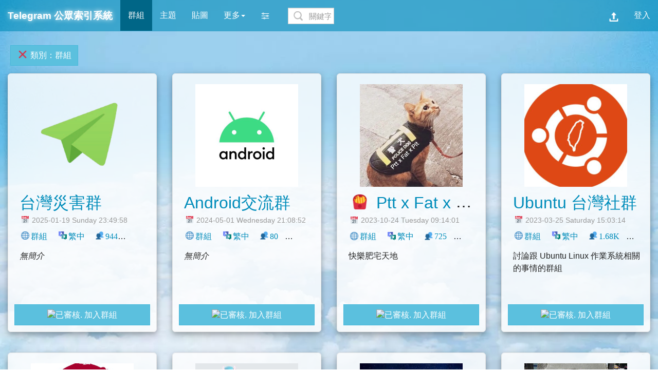

--- FILE ---
content_type: text/html; charset=utf-8
request_url: https://tgtw.cc/index.php?page=1&type=0
body_size: 11657
content:
<!DOCTYPE html><html lang="zh-Hant-TW">
<head>
<title>第1頁 - Telegram群組 - TG 公眾索引系統</title>
<meta http-equiv="content-type" content="text/html; charset=utf-8">
<meta name="author" content="Weil Jimmer">
<meta name="theme-color" content="#5bc0de">
<meta name="viewport" content="width=device-width,initial-scale=1,user-scalable=yes">
<meta name="description" content="幫助找到與分享各種 Telegram 群組,頻道,機器人,主題,貼圖,教學。歡迎加入搜尋與分享 Telegram 連結。本站收入各種 2026 年最新的台灣群組、中國群組、香港群組、原創貼圖、官方主題…等，鑒於繁體中文語系的索引太過稀少，故成立個公開、自由的繁體中文平台以幫助尋找連結。">
<meta property="og:title" content="第1頁 - Telegram群組 - TG 公眾索引系統">
<meta property="og:description" content="幫助找到與分享各種 Telegram 群組,頻道,機器人,主題,貼圖,教學。歡迎加入搜尋與分享 Telegram 連結。本站收入各種 2026 年最新的台灣群組、中國群組、香港群組、原創貼圖、官方主題…等，鑒於繁體中文語系的索引太過稀少，故成立個公開、自由的繁體中文平台以幫助尋找連結。">
<meta property="og:image" content="https://tg-weil.wbftw.org/_image/logo2.png">
<meta property="og:site_name" content="Telegram 公眾索引系統">
<link rel="shortcut icon" href="favicon.ico">
<link rel="stylesheet" type="text/css" href="_css/A.light.css.pagespeed.cf.YW9qtw4-rp.css">
<script src="_js/main_js.js.pagespeed.jm.67bddlbjH4.js"></script>
<script src="_js/jquery-3.4.1.min.js.pagespeed.jm.nBazqNnfOF.js"></script>
<script>loadScript("./_js/jquery-3.4.1.min.js",function(){$(document).ready(function(){$(function(){$.getScript("_js/bootstrap.min.js").done(function(script,textStatus){$('[data-toggle="tooltip"]').tooltip();$('[data-submenu]').submenupicker();});$.getScript("_js/blazy.min.js").done(function(script,textStatus){var bLazy=new Blazy({offset:1000});});})});})</script>
<script>tweready=false;loadScript("./_js/twemoji.min.js",function(){tweready=true;});</script>
<script async src="_js/handle_keyword.js.pagespeed.jm.OdvrUtGvSU.js"></script>
<script async src="_js/simptotrad.js.pagespeed.jm.BtPphIBZi5.js"></script>
<style>p{margin:0}.time_style{padding:5px;white-space:nowrap;text-overflow:ellipsis;overflow:hidden}.card_title{padding:0 5px 0 5px;margin:0 5px 0 5px;white-space:nowrap;text-overflow:ellipsis;overflow:hidden}.description{height:6em;margin:10px;line-height:1.5em;word-wrap:break-word;word-break:break-all;overflow:hidden;overflow-y:hidden;overflow-x:hidden;text-overflow:ellipsis}.description:hover{overflow-y:auto;text-overflow:ellipsis}.card{margin-bottom:30px!important;max-width:500px;margin:10px auto}.category_mark{display:inline-block;max-width:320px;margin:5px;white-space:nowrap;text-overflow:ellipsis;overflow:hidden}.btn-xs{margin:0 2px 0 2px;outline:0}.card-img-top{cursor:pointer;background-size:cover}@media screen and (max-width:500px){.hidtitle{display:none}#main_title{text-align:center}}@media screen and (max-width:1300px){.card-img-top{background-size:contain}}@media screen and (max-width:991px){.card-img-top{background-size:cover}}.form-control{height:32px!important;margin:5px 10px 5px 5px}</style>
</head>
<body>
<iframe name="I" id="I" src="about:blank" style="width:0%;height:0%;display:none"></iframe>
<div id="block_div" style="display:none;position:fixed;top:0%;left:0%;width:100%;height:100%;z-index:1001;background:rgba(20,20,20,0.8)"><div id="light" class="modal" style="display:block"><div class="modal-dialog modal-sm"><div class="modal-content"><div class="modal-header"><strong class="modal-title">操作</strong></div><div class="modal-body"><p id="msgbox">作業中…</p></div><div class="modal-footer"><div id="confirm_area" style="display:none"><a id="confirm_button" class="btn btn-default" href="javascript:void(0);">確定</a><a href="javascript:void(0)" class="btn btn-default" onclick="closePopbox()">取消</a></div></div></div></div></div></div>
<div id="block_div_spam" style="display:none;position:fixed;top:0%;left:0%;width:100%;height:100%;z-index:1001;background:rgba(20,20,20,0.8)"><div id="spam_check_div" class="modal" style="display:block"><div class="modal-dialog modal-sm"><div class="modal-content"><div class="modal-header"><h4 class="modal-title">驗證碼<button type="button" class="close" onclick="closeSpamBox()">×</button></h4></div><form id="spam_check_form" method="post" target="_blank" action="go.php"><div class="modal-body"><input id="hid_set" name="id" type="hidden" value=""><input id="google_token" name="google_token" type="hidden" value=""><input name="method_verify" type="hidden" value="1"><div id="g-recaptcha" style="display:block;z-index:9999;"><p id="g-recaptcha-widget" data-size="normal" style="text-align: center;"></p></div></div><div class="modal-footer"><button type="button" style="width:100%" class="btn btn-normal btn-default" onclick="if(document.getElementById('google_token').value==''){alert('錯誤，請通過驗證碼！');return false;}else{document.getElementById('spam_check_form').submit();closeSpamBox();}">繼　　續</button></div></form></div></div></div></div><script>var referrer=document.referrer;if(!referrer){try{if(window.opener){referrer=window.opener.location.href;}}catch(e){}}var google_script=false;var f=document.createElement("form");var hid=document.createElement("input");hid.type="hidden";hid.name="id";f.target="_blank";f.method="post";f.appendChild(hid);document.body.appendChild(f);function getCurrentTime(){return Math.floor(new Date().getTime()/1000);};function get_cookie_of_spam_check(cookie_str){var arr_=decodeURIComponent(cookie_str).split("|");var c=arr_[0].split("/");return c;}function get_check_of_allow_index(id,cookie_str){var arr_=decodeURIComponent(cookie_str).split("|");var c1=arr_[0].split(",");var c2=arr_[1].split(",");var s=c1.indexOf(parseInt(id).toString());if(s>=0&&(getCurrentTime()+10)<parseInt(c2[s])){return false;}return true;}function get_limit_count_check(id,cookie_str){var arr_=decodeURIComponent(cookie_str).split("|");var c1=arr_[0].split(",");var c2=arr_[1].split(",");var count=0;for(var i=0;i<c2.length;i++){if(getCurrentTime()<=parseInt(c2[i])){count+=1;}}if(count>=40&&c1.indexOf(parseInt(id).toString())<0){return true;}return false;}var verifyCallback=function(response){document.getElementById("google_token").value=response;};var onloadCallback=function(){grecaptcha.render("g-recaptcha-widget",{"sitekey":"c7be0d37-6461-4f25-96cf-b3d6665aa1ca","callback":verifyCallback,"theme":"light","size":"compact"});};function open_spambox(id){var verify_need=true;var cookies=document.cookie.split("; ");for(var i=0;i<cookies.length;i++){if(cookies[i].startsWith("allow_index=")){if(!get_check_of_allow_index(id,cookies[i].substring(12))){verify_need=false;}if(get_limit_count_check(id,cookies[i].substring(12))){alert("查詢超過限制，每小時限查詢 40 筆不重複的連結！");return;}}if(cookies[i].startsWith("spam_verify=")){var cc=get_cookie_of_spam_check(cookies[i]);if(cc[0]=="spam_verify=0"&&(getCurrentTime()+200)<parseInt(cc[1])){verify_need=false;}}}if(!verify_need){f.action="go.php";hid.value=id;f.submit();}else{document.getElementById("hid_set").value=id;document.getElementById("block_div_spam").style.display="block";if(!google_script){loadScript("https://hcaptcha.com/1/api.js?hl=zh-TW&onload=onloadCallback&render=explicit",function(){google_script=true;})}else{grecaptcha.reset();};};}</script><!--nav-->
<div class="navbar navbar-default fixed-top"><div class="navbar-header"><button type="button" class="navbar-toggle" data-toggle="collapse" data-target=".navbar-responsive-collapse"><span class="icon-bar"></span><span class="icon-bar"></span><span class="icon-bar"></span></button>
<h1 id="main_title" style="margin:0px;font-weight:bold"><a class="navbar-brand" href="./">Telegram 公眾索引系統</a></h1></div>
<div class="navbar-collapse collapse navbar-responsive-collapse"><ul class="nav navbar-nav">
<li class="active"><a>群組</a></li><li><a href="theme.php" target="_top">主題</a></li><li><a href="sticker.php" target="_top">貼圖</a></li><li class="dropdown" data-submenu>
<a href="javascript:void(0)" class="dropdown-toggle" data-toggle="dropdown">更多<b class="caret"></b></a>
<ul class="dropdown-menu">
<li class="dropdown-header">Telegram</li>
<li><a href="post-home" target="_top">新手教學</a></li>
<li><a href="search.php" target="_top">搜尋中文圈</a></li>
<li><a href="tg://resolve?domain=TG_index_channel" target="I">廣播頻道</a></li>
<li><a href="tg://resolve?domain=TG_index_bot" target="I">索引機器人</a></li>
<li class="divider"></li>
<li class="dropdown-header">網站</li>
<li class="dropdown dropdown-submenu">
	<a class="dropdown-item dropdown-toggle" href="javascript:void(0)">標籤文字雲<span class="caret"></span></a>
	<ul class="dropdown-menu">
	<li><a href="tagcloud-link" target="_top">連結</a></li>
	<li><a href="tagcloud-theme" target="_top">主題</a></li>
	<li><a href="tagcloud-sticker" target="_top">貼圖</a></li>
	</ul>
</li>
<li class="dropdown dropdown-submenu">
	<a class="dropdown-item dropdown-toggle" href="javascript:void(0)">社群<span class="caret"></span></a>
	<ul class="dropdown-menu">
	<li><a href="https://www.facebook.com/tgindex/" target="_blank">Facebook</a></li>
	<li><a href="https://twitter.com/tgindex" target="_blank">Twitter</a></li>
	<li><a href="tg://resolve?domain=TG_index_group" target="I">Telegram</a></li>
	</ul>
</li>
<li class="dropdown dropdown-submenu">
	<a class="dropdown-item dropdown-toggle" href="javascript:void(0)">關於<span class="caret"></span></a>
	<ul class="dropdown-menu">
	<li><a href="http://t.me/s/TG_index_news" target="_blank">新聞公告</a></li>
	<li><a href="contact-us" target="_top">聯繫我們</a></li>
	<li><a href="about-us" target="_top">關於我們</a></li>
	<li><a href="service-term" target="_top">服務條款</a></li>
	</ul>
</li>
<li class="dropdown dropdown-submenu">
	<a class="dropdown-item dropdown-toggle" href="javascript:void(0)">網站設定<span class="caret"></span></a>
	<ul class="dropdown-menu">
<li><a href="javascript:set_theme_style(1)" target="_top">切換成暗色系</a></li><li><a href="javascript:set_animed_sticker(1)" data-toggle="tooltip" data-placement="bottom" title="" data-original-title="現在已開啟動態貼圖動畫的效果。">已開啟動畫效果</a></li></ul>
</li>
</ul>
</li>
</ul>
<ul class="nav navbar-nav navbar-left"><li class="dropdown" data-submenu><a href="javascript:void(0)" class="dropdown-toggle" data-toggle="dropdown"><img src="[data-uri]" alt="過濾" style="height:18px"></a><ul class="dropdown-menu"><li><form><select id="Selectv" class="form-control" style="max-width:95%;padding:5px;" onChange="var Select1= document.getElementById('Selectv').options[document.getElementById('Selectv').selectedIndex];window.location=add_remove_option_url('pub',Select1.value,true);"><option disabled selected hidden>隱私</option><option class="option_style" value="0">私人</option>
<option class="option_style" value="1">公開</option>
</select></form></li><li><form><select id="Selectt" class="form-control selected_style" style="max-width:95%;padding:5px;" onChange="var Select1= document.getElementById('Selectt').options[document.getElementById('Selectt').selectedIndex];window.location=add_remove_option_url('type',Select1.value,true);"><option disabled selected hidden>類別</option><option class="selected_option_style" style="font-weight:bold;" selected="selected" value="0">群組</option>
<option class="option_style" value="1">頻道</option>
<option class="option_style" value="2">機器人</option>
</select></form></li><li><form><select id="Selectr" class="form-control" style="max-width:95%;padding:5px;" onChange="var Select1= document.getElementById('Selectr').options[document.getElementById('Selectr').selectedIndex];window.location=add_remove_option_url('reg',Select1.value,true);"><option disabled selected hidden>語系</option><option class="option_style" value="0">繁中</option>
<option class="option_style" value="1">簡中</option>
<option class="option_style" value="2">英文</option>
<option class="option_style" value="3">其它</option>
</select></form></li><li><form><select id="Selectc" class="form-control" style="max-width:95%;padding:5px;" onChange="var Select1= document.getElementById('Selectc').options[document.getElementById('Selectc').selectedIndex];window.location=add_remove_option_url('c',Select1.value,true);"><option disabled selected hidden>分類</option><option class="option_style" value="16">臺灣</option>
<option class="option_style" value="17">香港</option>
<option class="option_style" value="18">中文圈</option>
<option class="option_style" value="25">地區</option>
<option class="option_style" value="2">閒聊</option>
<option class="option_style" value="23">新聞</option>
<option class="option_style" value="24">貼圖</option>
<option class="option_style" value="5">遊戲</option>
<option class="option_style" value="9">政治</option>
<option class="option_style" value="28">生活</option>
<option class="option_style" value="20">網誌</option>
<option class="option_style" value="3">Telegram</option>
<option class="option_style" value="4">興趣</option>
<option class="option_style" value="6">動漫</option>
<option class="option_style" value="7">社群</option>
<option class="option_style" value="8">學術</option>
<option class="option_style" value="14">程式</option>
<option class="option_style" value="27">搞笑</option>
<option class="option_style" value="10">影音</option>
<option class="option_style" value="13">旅遊</option>
<option class="option_style" value="12">科技</option>
<option class="option_style" value="19">動物</option>
<option class="option_style" value="21">資源</option>
<option class="option_style" value="22">推廣</option>
<option class="option_style" value="11">宗教</option>
<option class="option_style" value="26">運動</option>
<option class="option_style" value="1">其它</option>
<option class="option_style" value="15">NSFW</option>
</select></form></li><li><form><select id="Selectp" class="form-control" style="max-width:95%;padding:5px;" onChange="var Select1= document.getElementById('Selectp').options[document.getElementById('Selectp').selectedIndex];window.location=add_remove_option_url('orderby',Select1.value,true);"><option disabled selected hidden>排序</option><option class="option_style" value="0">索引號碼遞減</option>
<option class="option_style" value="1">索引號碼遞增</option>
<option class="option_style" value="2">修改日期遞減</option>
<option class="option_style" value="3">修改日期遞增</option>
<option class="option_style" value="4">人數遞減</option>
<option class="option_style" value="5">人數遞增</option>
<option class="option_style" value="6">讚數遞減</option>
<option class="option_style" value="7">讚數遞增</option>
</select></form></li></ul></li><li><form id="searchbar" class="navbar-form" onsubmit="return false" style="padding-top:3px"><input id="keyword" style="max-width:95%;padding:5px 5px 5px 40px;background-image:url(_image/xicon_search.png.pagespeed.ic.hkM-eIalIV.webp);background-repeat:no-repeat;background-position:left center" type="text" class="form-control col-lg-8" autocomplete="off" onkeypress="if(event.keyCode==13){handle_search_keyword();}" maxlength="60" placeholder="關鍵字 或 #標籤" value=""></form></li></ul><ul class="nav navbar-nav navbar-right">
<li data-toggle="tooltip" data-placement="bottom" title="" data-original-title="需登入才可以提交索引"><a href="javascript:void(0)"><img src="[data-uri]" alt="上傳" style="width:18px;height:18px;margin:4px 0px 0px 0px;"></a></li><li><a href="login.php">登入</a></li></ul></div></div><!--nav_end-->
<div class="container-fluid">
<!--grid_start-->
<div id="title_div"><a href="javascript:void(0);" class="btn btn-default category_mark" onClick="window.location=add_remove_option_url('type',0,false);">&#x274C;&nbsp;類別：群組</a></div><div id="telegram_link_list" itemscope itemtype="http://schema.org/ItemList"><meta itemprop="numberOfItems" content="309"><div class="row">

<div class="col-md-3"><div class="card" itemprop="itemListElement" itemscope itemtype="http://schema.org/ListItem"><div class="card-img-top b-lazy" data-src="./_image/default_icon.png" style="background-image:url(_image/paperplane.gif.pagespeed.ce.8zr1zD0kp_.gif);filter:hue-rotate(260deg);background-position:center;background-repeat:no-repeat;height:200px;margin:20px 20px 0 20px" onClick="window.open('view.php?id=6990')"><meta itemprop="image" content="./_image/default_icon.png"></div><div class="card-body"><h2 class="card_title group_color"><a itemprop="url" href="view.php?id=6990" target="_blank" title="台灣災害群"><span itemprop="name" style="vertical-align: middle;">台灣災害群</span></a></h2><meta itemprop="position" content="1"><p class="card-text time_style"><small style="margin-left:6px" class="text-muted" title="2025-01-19 Sunday 23:49:58">📅 2025-01-19 Sunday 23:49:58</small></p><p class="card-text time_style"><span class="tag"><a href="index.php?pub=1" class="rma" onClick="window.location=add_remove_option_url('pub',1,true);">&#x1F310;</a><a href="index.php?type=0" class="rma" onClick="window.location=add_remove_option_url('type',0,true);">群組</a></span><span class="tag"><img src="./_image/lang.svg" alt="lang" draggable="false" class="emoji"><a href="index.php?reg=0" class="rma" onClick="window.location=add_remove_option_url('reg',0,true);">繁中</a></span><span class="tag"><a href="index.php?people=6" class="rma" onClick="window.location=add_remove_option_url('people',6,true);">&#x1F465;944</a></span><span class="tag" data-toggle="tooltip" data-placement="bottom" title="" data-original-title="請先登入以按讚！"><a href="javascript:void(0);">👍 3</a></span><span class="tag"><a href="index.php?c=28" class="rma" onClick="window.location=add_remove_option_url('c',28,true);">生活</a></span><span class="tag"><a href="index.php?c=25" class="rma" onClick="window.location=add_remove_option_url('c',25,true);">地區</a></span><span class="tag"><a href="index.php?c=16" class="rma" onClick="window.location=add_remove_option_url('c',16,true);">臺灣</a></span></p><div class="description" style="width:95%"><p class="card-text description_p" itemprop="description"><i>無簡介</i></p></div><div style="text-align:center;width:100%;"><a href="javascript:void(0);" class="btn btn-default" style="display:block" onclick="open_spambox(6990)"><img src="https://static-weil.wbftw.org/web_obj/images/check.png" width="16" height="16" style="vertical-align:middle;" alt="已審核." title="已審核."><span style="vertical-align:middle;">&nbsp;加入群組</span></a></div></div></div></div>

<div class="col-md-3"><div class="card" itemprop="itemListElement" itemscope itemtype="http://schema.org/ListItem"><div class="card-img-top b-lazy" data-src="https://telegra.ph/file/595831a21db446eab0f76.jpg" style="background-image:url(_image/paperplane.gif.pagespeed.ce.8zr1zD0kp_.gif);background-position:center;background-repeat:no-repeat;height:200px;margin:20px 20px 0 20px" onClick="window.open('view.php?id=6050')"><meta itemprop="image" content="https://telegra.ph/file/595831a21db446eab0f76.jpg"></div><div class="card-body"><h2 class="card_title group_color"><a itemprop="url" href="view.php?id=6050" target="_blank" title="Android交流群"><span itemprop="name" style="vertical-align: middle;">Android交流群</span></a></h2><meta itemprop="position" content="2"><p class="card-text time_style"><small style="margin-left:6px" class="text-muted" title="2024-05-01 Wednesday 21:08:52">📅 2024-05-01 Wednesday 21:08:52</small></p><p class="card-text time_style"><span class="tag"><a href="index.php?pub=1" class="rma" onClick="window.location=add_remove_option_url('pub',1,true);">&#x1F310;</a><a href="index.php?type=0" class="rma" onClick="window.location=add_remove_option_url('type',0,true);">群組</a></span><span class="tag"><img src="./_image/lang.svg" alt="lang" draggable="false" class="emoji"><a href="index.php?reg=0" class="rma" onClick="window.location=add_remove_option_url('reg',0,true);">繁中</a></span><span class="tag"><a href="index.php?people=3" class="rma" onClick="window.location=add_remove_option_url('people',3,true);">&#x1F465;80</a></span><span class="tag" data-toggle="tooltip" data-placement="bottom" title="" data-original-title="請先登入以按讚！"><a href="javascript:void(0);">👍 1</a></span><span class="tag"><a href="index.php?c=18" class="rma" onClick="window.location=add_remove_option_url('c',18,true);">中文圈</a></span><span class="tag"><a href="index.php?c=14" class="rma" onClick="window.location=add_remove_option_url('c',14,true);">程式</a></span><span class="tag"><a href="index.php?c=12" class="rma" onClick="window.location=add_remove_option_url('c',12,true);">科技</a></span><span class="tag"><a href="index.php?c=4" class="rma" onClick="window.location=add_remove_option_url('c',4,true);">興趣</a></span><span class="tag"><a href="index.php?c=2" class="rma" onClick="window.location=add_remove_option_url('c',2,true);">閒聊</a></span></p><div class="description" style="width:95%"><p class="card-text description_p" itemprop="description"><i>無簡介</i></p></div><div style="text-align:center;width:100%;"><a href="javascript:void(0);" class="btn btn-default" style="display:block" onclick="open_spambox(6050)"><img src="https://static-weil.wbftw.org/web_obj/images/check.png" width="16" height="16" style="vertical-align:middle;" alt="已審核." title="已審核."><span style="vertical-align:middle;">&nbsp;加入群組</span></a></div></div></div></div>

<div class="col-md-3"><div class="card" itemprop="itemListElement" itemscope itemtype="http://schema.org/ListItem"><div class="card-img-top b-lazy" data-src="https://telegra.ph/file/61476b6e95f847b3b42e4.jpg" style="background-image:url(_image/paperplane.gif.pagespeed.ce.8zr1zD0kp_.gif);background-position:center;background-repeat:no-repeat;height:200px;margin:20px 20px 0 20px" onClick="window.open('view.php?id=5513')"><meta itemprop="image" content="https://telegra.ph/file/61476b6e95f847b3b42e4.jpg"></div><div class="card-body"><h2 class="card_title group_color"><a itemprop="url" href="view.php?id=5513" target="_blank" title="🍟 Ptt x Fat x Pit 🍔 歡樂溫馨和平肥宅窩"><span itemprop="name" style="vertical-align: middle;">🍟 Ptt x Fat x Pit 🍔 歡樂溫馨和平肥宅窩</span></a></h2><meta itemprop="position" content="3"><p class="card-text time_style"><small style="margin-left:6px" class="text-muted" title="2023-10-24 Tuesday 09:14:01">📅 2023-10-24 Tuesday 09:14:01</small></p><p class="card-text time_style"><span class="tag"><a href="index.php?pub=1" class="rma" onClick="window.location=add_remove_option_url('pub',1,true);">&#x1F310;</a><a href="index.php?type=0" class="rma" onClick="window.location=add_remove_option_url('type',0,true);">群組</a></span><span class="tag"><img src="./_image/lang.svg" alt="lang" draggable="false" class="emoji"><a href="index.php?reg=0" class="rma" onClick="window.location=add_remove_option_url('reg',0,true);">繁中</a></span><span class="tag"><a href="index.php?people=6" class="rma" onClick="window.location=add_remove_option_url('people',6,true);">&#x1F465;725</a></span><span class="tag" data-toggle="tooltip" data-placement="bottom" title="" data-original-title="請先登入以按讚！"><a href="javascript:void(0);">👍 3</a></span><span class="tag"><a href="index.php?c=27" class="rma" onClick="window.location=add_remove_option_url('c',27,true);">搞笑</a></span><span class="tag"><a href="index.php?c=16" class="rma" onClick="window.location=add_remove_option_url('c',16,true);">臺灣</a></span><span class="tag"><a href="index.php?c=6" class="rma" onClick="window.location=add_remove_option_url('c',6,true);">動漫</a></span><span class="tag"><a href="index.php?c=5" class="rma" onClick="window.location=add_remove_option_url('c',5,true);">遊戲</a></span><span class="tag"><a href="index.php?c=4" class="rma" onClick="window.location=add_remove_option_url('c',4,true);">興趣</a></span><span class="tag"><a href="index.php?c=2" class="rma" onClick="window.location=add_remove_option_url('c',2,true);">閒聊</a></span></p><div class="description" style="width:95%"><p class="card-text description_p" itemprop="description">快樂肥宅天地</p></div><div style="text-align:center;width:100%;"><a href="javascript:void(0);" class="btn btn-default" style="display:block" onclick="open_spambox(5513)"><img src="https://static-weil.wbftw.org/web_obj/images/check.png" width="16" height="16" style="vertical-align:middle;" alt="已審核." title="已審核."><span style="vertical-align:middle;">&nbsp;加入群組</span></a></div></div></div></div>

<div class="col-md-3"><div class="card" itemprop="itemListElement" itemscope itemtype="http://schema.org/ListItem"><div class="card-img-top b-lazy" data-src="https://telegra.ph/file/0fbc48fc50738b75b8cec.jpg" style="background-image:url(_image/paperplane.gif.pagespeed.ce.8zr1zD0kp_.gif);background-position:center;background-repeat:no-repeat;height:200px;margin:20px 20px 0 20px" onClick="window.open('view.php?id=4557')"><meta itemprop="image" content="https://telegra.ph/file/0fbc48fc50738b75b8cec.jpg"></div><div class="card-body"><h2 class="card_title group_color"><a itemprop="url" href="view.php?id=4557" target="_blank" title="Ubuntu 台灣社群"><span itemprop="name" style="vertical-align: middle;">Ubuntu 台灣社群</span></a></h2><meta itemprop="position" content="4"><p class="card-text time_style"><small style="margin-left:6px" class="text-muted" title="2023-03-25 Saturday 15:03:14">📅 2023-03-25 Saturday 15:03:14</small></p><p class="card-text time_style"><span class="tag"><a href="index.php?pub=1" class="rma" onClick="window.location=add_remove_option_url('pub',1,true);">&#x1F310;</a><a href="index.php?type=0" class="rma" onClick="window.location=add_remove_option_url('type',0,true);">群組</a></span><span class="tag"><img src="./_image/lang.svg" alt="lang" draggable="false" class="emoji"><a href="index.php?reg=0" class="rma" onClick="window.location=add_remove_option_url('reg',0,true);">繁中</a></span><span class="tag"><a href="index.php?people=8" class="rma" onClick="window.location=add_remove_option_url('people',8,true);">&#x1F465;1.68K</a></span><span class="tag" data-toggle="tooltip" data-placement="bottom" title="" data-original-title="請先登入以按讚！"><a href="javascript:void(0);">👍 2</a></span><span class="tag"><a href="index.php?c=16" class="rma" onClick="window.location=add_remove_option_url('c',16,true);">臺灣</a></span><span class="tag"><a href="index.php?c=14" class="rma" onClick="window.location=add_remove_option_url('c',14,true);">程式</a></span><span class="tag"><a href="index.php?c=12" class="rma" onClick="window.location=add_remove_option_url('c',12,true);">科技</a></span><span class="tag"><a href="index.php?c=8" class="rma" onClick="window.location=add_remove_option_url('c',8,true);">學術</a></span><span class="tag"><a href="index.php?c=7" class="rma" onClick="window.location=add_remove_option_url('c',7,true);">社群</a></span><span class="tag"><a href="index.php?c=1" class="rma" onClick="window.location=add_remove_option_url('c',1,true);">其它</a></span></p><div class="description" style="width:95%"><p class="card-text description_p" itemprop="description">討論跟 Ubuntu Linux 作業系統相關的事情的群組</p></div><div style="text-align:center;width:100%;"><a href="javascript:void(0);" class="btn btn-default" style="display:block" onclick="open_spambox(4557)"><img src="https://static-weil.wbftw.org/web_obj/images/check.png" width="16" height="16" style="vertical-align:middle;" alt="已審核." title="已審核."><span style="vertical-align:middle;">&nbsp;加入群組</span></a></div></div></div></div></div><div class="row">

<div class="col-md-3"><div class="card" itemprop="itemListElement" itemscope itemtype="http://schema.org/ListItem"><div class="card-img-top b-lazy" data-src="https://telegra.ph/file/0ccc498d1f964e00b9968.jpg" style="background-image:url(_image/paperplane.gif.pagespeed.ce.8zr1zD0kp_.gif);background-position:center;background-repeat:no-repeat;height:200px;margin:20px 20px 0 20px" onClick="window.open('view.php?id=4566')"><meta itemprop="image" content="https://telegra.ph/file/0ccc498d1f964e00b9968.jpg"></div><div class="card-body"><h2 class="card_title group_color"><a itemprop="url" href="view.php?id=4566" target="_blank" title="Debian Taiwan (debian.org.tw)"><span itemprop="name" style="vertical-align: middle;">Debian Taiwan (debian.org.tw)</span></a></h2><meta itemprop="position" content="5"><p class="card-text time_style"><small style="margin-left:6px" class="text-muted" title="2023-03-26 Sunday 12:02:16">📅 2023-03-26 Sunday 12:02:16</small></p><p class="card-text time_style"><span class="tag"><a href="index.php?pub=1" class="rma" onClick="window.location=add_remove_option_url('pub',1,true);">&#x1F310;</a><a href="index.php?type=0" class="rma" onClick="window.location=add_remove_option_url('type',0,true);">群組</a></span><span class="tag"><img src="./_image/lang.svg" alt="lang" draggable="false" class="emoji"><a href="index.php?reg=0" class="rma" onClick="window.location=add_remove_option_url('reg',0,true);">繁中</a></span><span class="tag"><a href="index.php?people=5" class="rma" onClick="window.location=add_remove_option_url('people',5,true);">&#x1F465;322</a></span><span class="tag" data-toggle="tooltip" data-placement="bottom" title="" data-original-title="請先登入以按讚！"><a href="javascript:void(0);">👍 1</a></span><span class="tag"><a href="index.php?c=18" class="rma" onClick="window.location=add_remove_option_url('c',18,true);">中文圈</a></span><span class="tag"><a href="index.php?c=16" class="rma" onClick="window.location=add_remove_option_url('c',16,true);">臺灣</a></span><span class="tag"><a href="index.php?c=14" class="rma" onClick="window.location=add_remove_option_url('c',14,true);">程式</a></span><span class="tag"><a href="index.php?c=1" class="rma" onClick="window.location=add_remove_option_url('c',1,true);">其它</a></span></p><div class="description" style="width:95%"><p class="card-text description_p" itemprop="description">歡迎來到 Debian Taiwan，有問題請直接問；大家都在忙，沒有人立刻回答很正常；請掛上幾天，不要進來就跑<br><br>本群組與 IRC 連動<br>#dot@irc.oftc.net</p></div><div style="text-align:center;width:100%;"><a href="javascript:void(0);" class="btn btn-default" style="display:block" onclick="open_spambox(4566)"><img src="https://static-weil.wbftw.org/web_obj/images/check.png" width="16" height="16" style="vertical-align:middle;" alt="已審核." title="已審核."><span style="vertical-align:middle;">&nbsp;加入群組</span></a></div></div></div></div>

<div class="col-md-3"><div class="card" itemprop="itemListElement" itemscope itemtype="http://schema.org/ListItem"><div class="card-img-top b-lazy" data-src="https://telegra.ph/file/c3ccd0244e9fadbcd2567.jpg" style="background-image:url(_image/paperplane.gif.pagespeed.ce.8zr1zD0kp_.gif);background-position:center;background-repeat:no-repeat;height:200px;margin:20px 20px 0 20px" onClick="window.open('view.php?id=4323')"><meta itemprop="image" content="https://telegra.ph/file/c3ccd0244e9fadbcd2567.jpg"></div><div class="card-body"><h2 class="card_title group_color"><span data-toggle="tooltip" data-placement="bottom" title="" data-original-title="限定臺灣"><img src="[data-uri]" alt="taiwan_lock"></span><a itemprop="url" href="view.php?id=4323" target="_blank" title="臺灣特攝群"><span itemprop="name" style="vertical-align: middle;">臺灣特攝群</span></a></h2><meta itemprop="position" content="6"><p class="card-text time_style"><small style="margin-left:6px" class="text-muted" title="2023-01-31 Tuesday 20:16:37">📅 2023-01-31 Tuesday 20:16:37</small></p><p class="card-text time_style"><span class="tag"><a href="index.php?pub=1" class="rma" onClick="window.location=add_remove_option_url('pub',1,true);">&#x1F310;</a><a href="index.php?type=0" class="rma" onClick="window.location=add_remove_option_url('type',0,true);">群組</a></span><span class="tag"><img src="./_image/lang.svg" alt="lang" draggable="false" class="emoji"><a href="index.php?reg=0" class="rma" onClick="window.location=add_remove_option_url('reg',0,true);">繁中</a></span><span class="tag"><a href="index.php?people=2" class="rma" onClick="window.location=add_remove_option_url('people',2,true);">&#x1F465;31</a></span><span class="tag" data-toggle="tooltip" data-placement="bottom" title="" data-original-title="請先登入以按讚！"><a href="javascript:void(0);">👍 1</a></span><span class="tag"><a href="index.php?c=16" class="rma" onClick="window.location=add_remove_option_url('c',16,true);">臺灣</a></span><span class="tag"><a href="index.php?c=10" class="rma" onClick="window.location=add_remove_option_url('c',10,true);">影音</a></span><span class="tag"><a href="index.php?c=6" class="rma" onClick="window.location=add_remove_option_url('c',6,true);">動漫</a></span></p><div class="description" style="width:95%"><p class="card-text description_p" itemprop="description">本群討論一切特攝相關話題，包含假面騎士、奧特曼、戰隊系列都可在此提出討論，本群謝絕一切廣告、商業、政治議題，NSFW內容也一律禁止，限使用中文/書面語(包含繁體中文、簡體中文)，僅能使用他國語言之人士請見諒。</p></div><div style="text-align:center;width:100%;"><a href="javascript:void(0);" class="btn btn-default" style="display:block" onclick="window.open('https://t.me/TG_index_bot?start=ID4323-D57E4AACC0FCB8C3','_blank')"><img src="https://static-weil.wbftw.org/web_obj/images/check.png" width="16" height="16" style="vertical-align:middle;" alt="已審核." title="已審核."><span style="vertical-align:middle;">&nbsp;加入群組</span></a></div></div></div></div>

<div class="col-md-3"><div class="card" itemprop="itemListElement" itemscope itemtype="http://schema.org/ListItem"><div class="card-img-top b-lazy" data-src="https://telegra.ph/file/502bb6392514ad38862ed.jpg" style="background-image:url(_image/paperplane.gif.pagespeed.ce.8zr1zD0kp_.gif);background-position:center;background-repeat:no-repeat;height:200px;margin:20px 20px 0 20px" onClick="window.open('view.php?id=3963')"><meta itemprop="image" content="https://telegra.ph/file/502bb6392514ad38862ed.jpg"></div><div class="card-body"><h2 class="card_title group_color"><a itemprop="url" href="view.php?id=3963" target="_blank" title="PlayStation 世界玩家會館"><span itemprop="name" style="vertical-align: middle;">PlayStation 世界玩家會館</span></a></h2><meta itemprop="position" content="7"><p class="card-text time_style"><small style="margin-left:6px" class="text-muted" title="2022-11-29 Tuesday 16:40:23">📅 2022-11-29 Tuesday 16:40:23</small></p><p class="card-text time_style"><span class="tag"><a href="index.php?pub=1" class="rma" onClick="window.location=add_remove_option_url('pub',1,true);">&#x1F310;</a><a href="index.php?type=0" class="rma" onClick="window.location=add_remove_option_url('type',0,true);">群組</a></span><span class="tag"><img src="./_image/lang.svg" alt="lang" draggable="false" class="emoji"><a href="index.php?reg=0" class="rma" onClick="window.location=add_remove_option_url('reg',0,true);">繁中</a></span><span class="tag"><a href="index.php?people=5" class="rma" onClick="window.location=add_remove_option_url('people',5,true);">&#x1F465;401</a></span><span class="tag" data-toggle="tooltip" data-placement="bottom" title="" data-original-title="請先登入以按讚！"><a href="javascript:void(0);">👍 0</a></span><span class="tag"><a href="index.php?c=18" class="rma" onClick="window.location=add_remove_option_url('c',18,true);">中文圈</a></span><span class="tag"><a href="index.php?c=17" class="rma" onClick="window.location=add_remove_option_url('c',17,true);">香港</a></span><span class="tag"><a href="index.php?c=16" class="rma" onClick="window.location=add_remove_option_url('c',16,true);">臺灣</a></span><span class="tag"><a href="index.php?c=7" class="rma" onClick="window.location=add_remove_option_url('c',7,true);">社群</a></span><span class="tag"><a href="index.php?c=5" class="rma" onClick="window.location=add_remove_option_url('c',5,true);">遊戲</a></span><span class="tag"><a href="index.php?c=2" class="rma" onClick="window.location=add_remove_option_url('c',2,true);">閒聊</a></span></p><div class="description" style="width:95%"><p class="card-text description_p" itemprop="description">本群組主旨為 Sony PlayStation 主機遊戲相關討論與交流，歡迎各位新舊玩家加入！不論是各玩家曾經玩過的熱門大作或冷門遊戲，都非常歡迎分享遊戲體驗。</p></div><div style="text-align:center;width:100%;"><a href="javascript:void(0);" class="btn btn-default" style="display:block" onclick="open_spambox(3963)"><img src="https://static-weil.wbftw.org/web_obj/images/check.png" width="16" height="16" style="vertical-align:middle;" alt="已審核." title="已審核."><span style="vertical-align:middle;">&nbsp;加入群組</span></a></div></div></div></div>

<div class="col-md-3"><div class="card" itemprop="itemListElement" itemscope itemtype="http://schema.org/ListItem"><div class="card-img-top b-lazy" data-src="https://telegra.ph/file/044edcedade20e06b73b7.jpg" style="background-image:url(_image/paperplane.gif.pagespeed.ce.8zr1zD0kp_.gif);background-position:center;background-repeat:no-repeat;height:200px;margin:20px 20px 0 20px" onClick="window.open('view.php?id=3552')"><meta itemprop="image" content="https://telegra.ph/file/044edcedade20e06b73b7.jpg"></div><div class="card-body"><h2 class="card_title group_color"><a itemprop="url" href="view.php?id=3552" target="_blank" title="臺北西門町 - 吃喝玩樂來𨑨迌"><span itemprop="name" style="vertical-align: middle;">臺北西門町 - 吃喝玩樂來𨑨迌</span></a></h2><meta itemprop="position" content="8"><p class="card-text time_style"><small style="margin-left:6px" class="text-muted" title="2022-07-17 Sunday 03:02:55">📅 2022-07-17 Sunday 03:02:55</small></p><p class="card-text time_style"><span class="tag"><a href="index.php?pub=1" class="rma" onClick="window.location=add_remove_option_url('pub',1,true);">&#x1F310;</a><a href="index.php?type=0" class="rma" onClick="window.location=add_remove_option_url('type',0,true);">群組</a></span><span class="tag"><img src="./_image/lang.svg" alt="lang" draggable="false" class="emoji"><a href="index.php?reg=0" class="rma" onClick="window.location=add_remove_option_url('reg',0,true);">繁中</a></span><span class="tag"><a href="index.php?people=6" class="rma" onClick="window.location=add_remove_option_url('people',6,true);">&#x1F465;683</a></span><span class="tag" data-toggle="tooltip" data-placement="bottom" title="" data-original-title="請先登入以按讚！"><a href="javascript:void(0);">👍 10</a></span><span class="tag"><a href="index.php?c=28" class="rma" onClick="window.location=add_remove_option_url('c',28,true);">生活</a></span><span class="tag"><a href="index.php?c=25" class="rma" onClick="window.location=add_remove_option_url('c',25,true);">地區</a></span><span class="tag"><a href="index.php?c=16" class="rma" onClick="window.location=add_remove_option_url('c',16,true);">臺灣</a></span><span class="tag"><a href="index.php?c=13" class="rma" onClick="window.location=add_remove_option_url('c',13,true);">旅遊</a></span><span class="tag"><a href="index.php?c=2" class="rma" onClick="window.location=add_remove_option_url('c',2,true);">閒聊</a></span></p><div class="description" style="width:95%"><p class="card-text description_p" itemprop="description">臺北 西門町 是個多元多樣化的地方<br>匯集了多種生活休閒的樂趣<br>歡迎來聊西門町的吃喝玩樂大小事</p></div><div style="text-align:center;width:100%;"><a href="javascript:void(0);" class="btn btn-default" style="display:block" onclick="window.open('https://t.me/TG_index_bot?start=ID3552-866FEF901EF334A1','_blank')"><img src="https://static-weil.wbftw.org/web_obj/images/check.png" width="16" height="16" style="vertical-align:middle;" alt="已審核." title="已審核."><span style="vertical-align:middle;">&nbsp;加入群組</span></a></div></div></div></div></div><div class="row">

<div class="col-md-3"><div class="card" itemprop="itemListElement" itemscope itemtype="http://schema.org/ListItem"><div class="card-img-top b-lazy" data-src="https://telegra.ph/file/e6dc1a94981b6ffeca5f8.jpg" style="background-image:url(_image/paperplane.gif.pagespeed.ce.8zr1zD0kp_.gif);background-position:center;background-repeat:no-repeat;height:200px;margin:20px 20px 0 20px" onClick="window.open('view.php?id=3550')"><meta itemprop="image" content="https://telegra.ph/file/e6dc1a94981b6ffeca5f8.jpg"></div><div class="card-body"><h2 class="card_title group_color"><span data-toggle="tooltip" data-placement="bottom" title="" data-original-title="限定臺灣"><img src="[data-uri]" alt="taiwan_lock"></span><a itemprop="url" href="view.php?id=3550" target="_blank" title="臺灣本土生態分享（各環保、動保、植保、海保寶寶退散）"><span itemprop="name" style="vertical-align: middle;">臺灣本土生態分享（各環保、動保、植保、海保寶寶退散）</span></a></h2><meta itemprop="position" content="9"><p class="card-text time_style"><small style="margin-left:6px" class="text-muted" title="2022-07-16 Saturday 21:41:41">📅 2022-07-16 Saturday 21:41:41</small></p><p class="card-text time_style"><span class="tag"><a href="index.php?pub=1" class="rma" onClick="window.location=add_remove_option_url('pub',1,true);">&#x1F310;</a><a href="index.php?type=0" class="rma" onClick="window.location=add_remove_option_url('type',0,true);">群組</a></span><span class="tag"><img src="./_image/lang.svg" alt="lang" draggable="false" class="emoji"><a href="index.php?reg=0" class="rma" onClick="window.location=add_remove_option_url('reg',0,true);">繁中</a></span><span class="tag"><a href="index.php?people=5" class="rma" onClick="window.location=add_remove_option_url('people',5,true);">&#x1F465;287</a></span><span class="tag" data-toggle="tooltip" data-placement="bottom" title="" data-original-title="請先登入以按讚！"><a href="javascript:void(0);">👍 0</a></span><span class="tag"><a href="index.php?c=28" class="rma" onClick="window.location=add_remove_option_url('c',28,true);">生活</a></span><span class="tag"><a href="index.php?c=25" class="rma" onClick="window.location=add_remove_option_url('c',25,true);">地區</a></span><span class="tag"><a href="index.php?c=23" class="rma" onClick="window.location=add_remove_option_url('c',23,true);">新聞</a></span><span class="tag"><a href="index.php?c=19" class="rma" onClick="window.location=add_remove_option_url('c',19,true);">動物</a></span><span class="tag"><a href="index.php?c=16" class="rma" onClick="window.location=add_remove_option_url('c',16,true);">臺灣</a></span><span class="tag"><a href="index.php?c=8" class="rma" onClick="window.location=add_remove_option_url('c',8,true);">學術</a></span></p><div class="description" style="width:95%"><p class="card-text description_p" itemprop="description">以臺灣本土生態為主的社群，歡迎提供屬於臺灣的本土生態的美照和資訊，不限於原生種與歸化種<br><br>歡迎討論各生態議題，但，請保持就事論事，實事求事的基本精神，理想太美好，現實很殘酷，本群嚴禁各環保、動保、植保、海保團體打廣告，宣導不切實際之理念…</p></div><div style="text-align:center;width:100%;"><a href="javascript:void(0);" class="btn btn-default" style="display:block" onclick="window.open('https://t.me/TG_index_bot?start=ID3550-2C10002E309C5253','_blank')"><img src="https://static-weil.wbftw.org/web_obj/images/check.png" width="16" height="16" style="vertical-align:middle;" alt="已審核." title="已審核."><span style="vertical-align:middle;">&nbsp;加入群組</span></a></div></div></div></div>

<div class="col-md-3"><div class="card" itemprop="itemListElement" itemscope itemtype="http://schema.org/ListItem"><div class="card-img-top b-lazy" data-src="https://telegra.ph/file/772a5879331acd33089e3.jpg" style="background-image:url(_image/paperplane.gif.pagespeed.ce.8zr1zD0kp_.gif);background-position:center;background-repeat:no-repeat;height:200px;margin:20px 20px 0 20px" onClick="window.open('view.php?id=3200')"><meta itemprop="image" content="https://telegra.ph/file/772a5879331acd33089e3.jpg"></div><div class="card-body"><h2 class="card_title group_color"><span data-toggle="tooltip" data-placement="bottom" title="" data-original-title="限定臺灣"><img src="[data-uri]" alt="taiwan_lock"></span><a itemprop="url" href="view.php?id=3200" target="_blank" title="五子棋學習交流群"><span itemprop="name" style="vertical-align: middle;">五子棋學習交流群</span></a></h2><meta itemprop="position" content="10"><p class="card-text time_style"><small style="margin-left:6px" class="text-muted" title="2022-03-31 Thursday 21:49:26">📅 2022-03-31 Thursday 21:49:26</small></p><p class="card-text time_style"><span class="tag"><a href="index.php?pub=1" class="rma" onClick="window.location=add_remove_option_url('pub',1,true);">&#x1F310;</a><a href="index.php?type=0" class="rma" onClick="window.location=add_remove_option_url('type',0,true);">群組</a></span><span class="tag"><img src="./_image/lang.svg" alt="lang" draggable="false" class="emoji"><a href="index.php?reg=0" class="rma" onClick="window.location=add_remove_option_url('reg',0,true);">繁中</a></span><span class="tag"><a href="index.php?people=2" class="rma" onClick="window.location=add_remove_option_url('people',2,true);">&#x1F465;12</a></span><span class="tag" data-toggle="tooltip" data-placement="bottom" title="" data-original-title="請先登入以按讚！"><a href="javascript:void(0);">👍 0</a></span><span class="tag"><a href="index.php?c=28" class="rma" onClick="window.location=add_remove_option_url('c',28,true);">生活</a></span><span class="tag"><a href="index.php?c=18" class="rma" onClick="window.location=add_remove_option_url('c',18,true);">中文圈</a></span><span class="tag"><a href="index.php?c=7" class="rma" onClick="window.location=add_remove_option_url('c',7,true);">社群</a></span><span class="tag"><a href="index.php?c=5" class="rma" onClick="window.location=add_remove_option_url('c',5,true);">遊戲</a></span><span class="tag"><a href="index.php?c=4" class="rma" onClick="window.location=add_remove_option_url('c',4,true);">興趣</a></span><span class="tag"><a href="index.php?c=2" class="rma" onClick="window.location=add_remove_option_url('c',2,true);">閒聊</a></span></p><div class="description" style="width:95%"><p class="card-text description_p" itemprop="description">本群組主要提供成員：<br>1.「與五子棋相關」整理知識、資訊、輔助資源，例如：規則、教學、定石、棋譜、詰棋、軟體、相關網站<br>。<br>2.以及「與五子棋不相關」的話題等等天馬行空的聊天空間。<br><br>五子棋學習交流頻道：<br>https://t.me/Connect5<br><br>五子棋學習交流聊天群：<br>https://t.me/Connect5Chat</p></div><div style="text-align:center;width:100%;"><a href="javascript:void(0);" class="btn btn-default" style="display:block" onclick="window.open('https://t.me/TG_index_bot?start=ID3200-5823071FCCB6AF1C','_blank')"><img src="https://static-weil.wbftw.org/web_obj/images/check.png" width="16" height="16" style="vertical-align:middle;" alt="已審核." title="已審核."><span style="vertical-align:middle;">&nbsp;加入群組</span></a></div></div></div></div>

<div class="col-md-3"><div class="card" itemprop="itemListElement" itemscope itemtype="http://schema.org/ListItem"><div class="card-img-top b-lazy" data-src="https://telegra.ph/file/b05d5101bb20fd349614a.jpg" style="background-image:url(_image/paperplane.gif.pagespeed.ce.8zr1zD0kp_.gif);background-position:center;background-repeat:no-repeat;height:200px;margin:20px 20px 0 20px" onClick="window.open('view.php?id=3109')"><meta itemprop="image" content="https://telegra.ph/file/b05d5101bb20fd349614a.jpg"></div><div class="card-body"><h2 class="card_title group_color"><a itemprop="url" href="view.php?id=3109" target="_blank" title="植栽養魚同好會"><span itemprop="name" style="vertical-align: middle;">植栽養魚同好會</span></a></h2><meta itemprop="position" content="11"><p class="card-text time_style"><small style="margin-left:6px" class="text-muted" title="2022-02-27 Sunday 23:53:03">📅 2022-02-27 Sunday 23:53:03</small></p><p class="card-text time_style"><span class="tag"><a href="index.php?pub=1" class="rma" onClick="window.location=add_remove_option_url('pub',1,true);">&#x1F310;</a><a href="index.php?type=0" class="rma" onClick="window.location=add_remove_option_url('type',0,true);">群組</a></span><span class="tag"><img src="./_image/lang.svg" alt="lang" draggable="false" class="emoji"><a href="index.php?reg=0" class="rma" onClick="window.location=add_remove_option_url('reg',0,true);">繁中</a></span><span class="tag"><a href="index.php?people=4" class="rma" onClick="window.location=add_remove_option_url('people',4,true);">&#x1F465;129</a></span><span class="tag" data-toggle="tooltip" data-placement="bottom" title="" data-original-title="請先登入以按讚！"><a href="javascript:void(0);">👍 6</a></span><span class="tag"><a href="index.php?c=25" class="rma" onClick="window.location=add_remove_option_url('c',25,true);">地區</a></span><span class="tag"><a href="index.php?c=19" class="rma" onClick="window.location=add_remove_option_url('c',19,true);">動物</a></span><span class="tag"><a href="index.php?c=16" class="rma" onClick="window.location=add_remove_option_url('c',16,true);">臺灣</a></span><span class="tag"><a href="index.php?c=4" class="rma" onClick="window.location=add_remove_option_url('c',4,true);">興趣</a></span><span class="tag"><a href="index.php?c=2" class="rma" onClick="window.location=add_remove_option_url('c',2,true);">閒聊</a></span></p><div class="description" style="width:95%"><p class="card-text description_p" itemprop="description">現代人的小日子，植栽、多肉植物愛好者；觀賞魚、孔雀魚、水草等養殖，植栽移植飼養經驗分享，有好交流交換，歡迎相同喜好者一起加入 ＃台中彰化</p></div><div style="text-align:center;width:100%;"><a href="javascript:void(0);" class="btn btn-default" style="display:block" onclick="open_spambox(3109)"><img src="https://static-weil.wbftw.org/web_obj/images/check.png" width="16" height="16" style="vertical-align:middle;" alt="已審核." title="已審核."><span style="vertical-align:middle;">&nbsp;加入群組</span></a></div></div></div></div>

<div class="col-md-3"><div class="card" itemprop="itemListElement" itemscope itemtype="http://schema.org/ListItem"><div class="card-img-top b-lazy" data-src="https://telegra.ph/file/cc0c7b75c53a119c134bb.jpg" style="background-image:url(_image/paperplane.gif.pagespeed.ce.8zr1zD0kp_.gif);background-position:center;background-repeat:no-repeat;height:200px;margin:20px 20px 0 20px" onClick="window.open('view.php?id=3045')"><meta itemprop="image" content="https://telegra.ph/file/cc0c7b75c53a119c134bb.jpg"></div><div class="card-body"><h2 class="card_title group_color"><a itemprop="url" href="view.php?id=3045" target="_blank" title="🔎搜尋引擎討論 🔍engines？"><span itemprop="name" style="vertical-align: middle;">🔎搜尋引擎討論 🔍engines？</span></a></h2><meta itemprop="position" content="12"><p class="card-text time_style"><small style="margin-left:6px" class="text-muted" title="2022-01-19 Wednesday 00:50:23">📅 2022-01-19 Wednesday 00:50:23</small></p><p class="card-text time_style"><span class="tag"><a href="index.php?pub=1" class="rma" onClick="window.location=add_remove_option_url('pub',1,true);">&#x1F310;</a><a href="index.php?type=0" class="rma" onClick="window.location=add_remove_option_url('type',0,true);">群組</a></span><span class="tag"><img src="./_image/lang.svg" alt="lang" draggable="false" class="emoji"><a href="index.php?reg=0" class="rma" onClick="window.location=add_remove_option_url('reg',0,true);">繁中</a></span><span class="tag"><a href="index.php?people=4" class="rma" onClick="window.location=add_remove_option_url('people',4,true);">&#x1F465;177</a></span><span class="tag" data-toggle="tooltip" data-placement="bottom" title="" data-original-title="請先登入以按讚！"><a href="javascript:void(0);">👍 5</a></span><span class="tag"><a href="index.php?c=18" class="rma" onClick="window.location=add_remove_option_url('c',18,true);">中文圈</a></span><span class="tag"><a href="index.php?c=16" class="rma" onClick="window.location=add_remove_option_url('c',16,true);">臺灣</a></span><span class="tag"><a href="index.php?c=12" class="rma" onClick="window.location=add_remove_option_url('c',12,true);">科技</a></span><span class="tag"><a href="index.php?c=2" class="rma" onClick="window.location=add_remove_option_url('c',2,true);">閒聊</a></span><span class="tag"><a href="index.php?c=1" class="rma" onClick="window.location=add_remove_option_url('c',1,true);">其它</a></span></p><div class="description" style="width:95%"><p class="card-text description_p" itemprop="description">來找找 Google 搜尋的替代品, 討論各家搜尋引擎, 閒聊🤔</p></div><div style="text-align:center;width:100%;"><a href="javascript:void(0);" class="btn btn-default" style="display:block" onclick="open_spambox(3045)"><img src="https://static-weil.wbftw.org/web_obj/images/check.png" width="16" height="16" style="vertical-align:middle;" alt="已審核." title="已審核."><span style="vertical-align:middle;">&nbsp;加入群組</span></a></div></div></div></div></div><div class="row"><div class="col-md-12" style="text-align:center;margin:auto;margin-bottom: 20px;"><nav><ul class="pagination" style="vertical-align:middle;"><li class="page-item active"><a class="page-link">1</a></li>
<li class="page-item"><a class="page-link hidtitle" href="index.php?page=2&type=0">2</a></li>
<li class="page-item"><a class="page-link hidtitle" href="index.php?page=3&type=0">3</a></li>
<li class="page-item"><a class="page-link hidtitle" href="index.php?page=4&type=0">4</a></li>
<li class="page-item"><a class="page-link hidtitle" href="index.php?page=5&type=0">5</a></li>
<li class="page-item"><a class="page-link hidtitle" href="index.php?page=6&type=0">6</a></li>
<li class="page-item"><a class="page-link hidtitle" href="index.php?page=7&type=0">7</a></li>
<li class="page-item"><a class="page-link hidtitle" href="index.php?page=8&type=0">8</a></li>
<li class="page-item"><a class="page-link hidtitle" href="index.php?page=9&type=0">9</a></li>
<li class="page-item"><a class="page-link hidtitle" href="index.php?page=10&type=0">10</a></li>
<li class="page-item"><a class="page-link hidtitle" href="index.php?page=11&type=0">11</a></li>
<li class="page-item"><a class="page-link hidtitle" href="index.php?page=12&type=0">12</a></li>
<li class="page-item"><a class="page-link hidtitle" href="index.php?page=13&type=0">13</a></li>
<li class="page-item"><a class="page-link hidtitle" href="index.php?page=14&type=0">14</a></li>
<li class="page-item"><a class="page-link hidtitle" href="index.php?page=15&type=0">15</a></li>
<li class="page-item"><a class="page-link" href="index.php?page=2&type=0">&gt;</a></li>
<li class="page-item"><a class="page-link hidtitle" href="index.php?page=26&type=0">&gt;&gt;</a></li>
</ul><div class="btn-group"><button type="button" class="btn btn-default dropdown-toggle" data-toggle="dropdown" aria-expanded="false">共&nbsp;26&nbsp;頁&nbsp;<span class="caret"></span></button><ul class="dropdown-menu" id="footdropdownpage" style="min-width:50px;height:11em;overflow-y:auto;overflow-x:hidden;"><script>for(var i=1;i<=26;i++){var linode=document.createElement("li");var anode=document.createElement("a");var textnode=document.createTextNode("第 "+i+" 頁");anode.appendChild(textnode);if(i==1){linode.className+="active";}else{anode.href="index.php?page="+i+"&type=0";}linode.appendChild(anode);document.getElementById("footdropdownpage").appendChild(linode);}</script></ul></div></nav></div></div></div><!--grid_end-->
</div>
<button onclick="$('html,body').animate({ scrollTop: 0 }, 'fast');" id="scrolltotop" title="捲動到頂端">˄</button>
<script async src="https://www.googletagmanager.com/gtag/js?id=UA-74275124-2"></script>
<script>function closePopbox(){document.getElementById('block_div').style.display="none";}function closeSpamBox(){document.getElementById('block_div_spam').style.display="none";document.getElementById("google_token").value='';}function setPopbox(url,text,button_enabled,text2){if(button_enabled===undefined){button_enabled=false;}if(text2===undefined){text2='';}document.getElementById('block_div').style.display="block";document.getElementById('msgbox').innerText=text;if(button_enabled){document.getElementById('confirm_button').onclick=function(){setPopbox(url,text2);};document.getElementById('confirm_area').style.display="block";}else{document.getElementById('confirm_area').style.display="none";document.getElementById('I').src=url;}}window.dataLayer=window.dataLayer||[];function gtag(){dataLayer.push(arguments);}gtag('js',new Date());gtag('config','UA-74275124-2');load_disambiguation_dic();function twerender(){twemoji.parse(document.body,{callback:function(e,a,c){switch(e){case"a9":case"ae":case"2122":return!1}return"".concat(a.base,a.size,"/",e,a.ext)}});}function checktwe(tweready){if(tweready){twerender();}else{setTimeout("checktwe(tweready)",10);}}checktwe(tweready);var rma=document.querySelectorAll("a[class='rma']");for(var i=0;i<rma.length;i++){rma[i].href="javascript:void(0)";}function handle_username(){var p_arr=document.getElementsByClassName("description_p");for(var i=0;i<p_arr.length;i++){var s=p_arr[i].innerHTML;s=s.replace(/@([a-zA-Z]{1}[0-9a-zA-Z_]{3,}[0-9a-zA-Z]{1})/ig,"<a href='tg://resolve?domain=$1' target='I' rel='noopener noreferrer nofollow'>@$1</a>");s=s.replace(/(http|https):\/\/(telegram|t)\.me\/joinchat\/([a-zA-Z]{1}[0-9a-zA-Z_\-]{3,}[0-9a-zA-Z]{1})/ig,"<a href='tg://join?invite=$3' target='I' rel='noopener noreferrer nofollow'>[點此開啟邀請連結]</a>");s=s.replace(/(http|https):\/\/(telegram|t)\.me\/([a-zA-Z]{1}[0-9a-zA-Z_]{3,}[0-9a-zA-Z]{1})\/([0-9]+)(\/|)/ig,"<a href='tg://resolve?domain=$3&message_id=$4' target='I' rel='noopener noreferrer nofollow'>@$3 [$4]</a>");s=s.replace(/(http|https):\/\/(telegram|t)\.me\/([a-zA-Z]{1}[0-9a-zA-Z_]{3,}[0-9a-zA-Z]{1})(\/|)/ig,"<a href='tg://resolve?domain=$3' target='I' rel='noopener noreferrer nofollow'>@$3</a>");p_arr[i].innerHTML=s;}}handle_username();var mybutton=document.getElementById("scrolltotop");window.onscroll=function(){if(document.body.scrollTop>20||document.documentElement.scrollTop>20){mybutton.style.display="block";}else{mybutton.style.display="none";}};</script>
<footer style="position:absolute;bottom:-150px;padding:15px 0px;font-size:9pt;width:100%;background-color:rgba(0,140,186,0.6);"><div style="width:100%;background-color:rgba(0,0,0,0);padding-top:10px;text-align:center;color:#FFF;text-shadow: 2px 2px 2px rgba(0,0,0,0.5), 0px 0px 4px rgba(0,0,0,0.5);padding-bottom:10px">This work is licensed under a Creative Commons Attribution-NonCommercial 4.0 International License (<a style="color:#d0ecf5;" rel="license" href="http://creativecommons.org/licenses/by-nc/4.0/" target="_blank">CC BY-NC 4.0</a>).<br>
<span style="display:inline-block">Copyright &#169; 2019 TGTW.CC</span>  | <span class="inline-block"><a style="color:#d0ecf5;" href="about-us" target="_top">About</a> | <a style="color:#d0ecf5;" href="contact-us" target="_top">Contact</a> | <a style="color:#d0ecf5;" href="service-term" target="_top">Term</a></span>
<br><span style="display:inline-block">Telegram Public Index System</span> <span style="display:inline-block">by WBFTeam 🇹🇼</span>
</div>
</footer></body>
</html>
